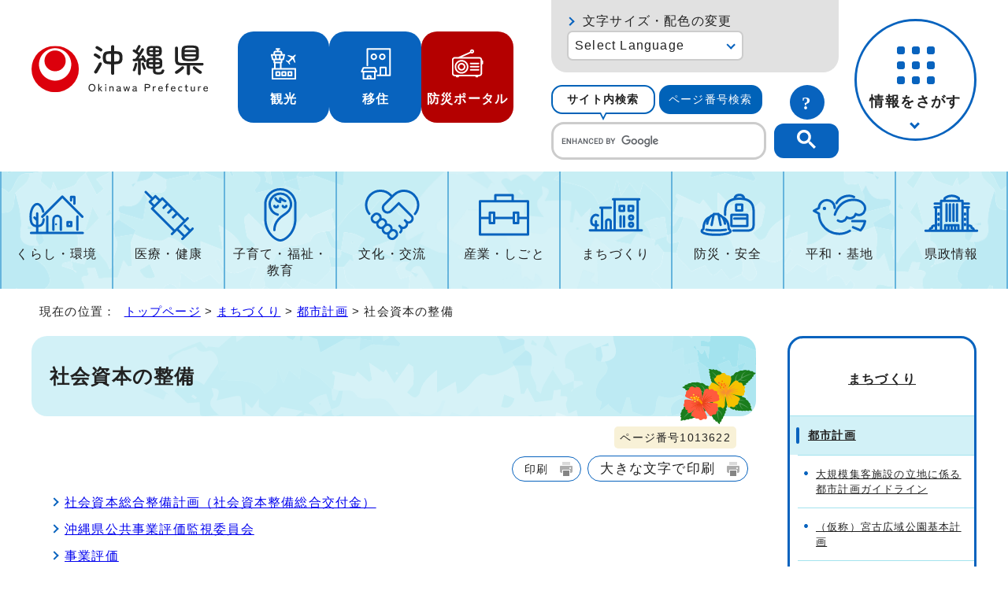

--- FILE ---
content_type: text/html
request_url: https://www.pref.okinawa.lg.jp/machizukuri/toshi/1013622/index.html
body_size: 6627
content:
<!DOCTYPE html>
<html lang="ja">
<head prefix="og: http://ogp.me/ns# fb: http://ogp.me/ns/fb# article: http://ogp.me/ns/article#">
<!-- Google tag (gtag.js) -->
<script async src="https://www.googletagmanager.com/gtag/js?id=G-J13JJZ034X"></script>
<script>
　window.dataLayer = window.dataLayer || [];
　function gtag(){dataLayer.push(arguments);}
　gtag('js', new Date());

　gtag('config', 'G-J13JJZ034X');
</script>
<meta charset="UTF-8">
<title>社会資本の整備｜沖縄県公式ホームページ</title>
<meta name="viewport" content="width=device-width, maximum-scale=3.0,viewport-fit=cover">
<meta name="author" content="沖縄県">
<meta name="google-site-verification" content="HelqjaDA8M5iGDhbikwMq_MzahFbbwhPX83f7YqR530">
<!--[if lt IE 9]>
<script src="../../../_template_/_site_/_default_/_res/js/html5shiv-printshiv.min.js"></script>
<![endif]-->
<meta property="og:title" content="社会資本の整備｜沖縄県公式ホームページ">
<meta property="og:type" content="article">
<meta property="og:description" content="沖縄県公式ホームページ">
<meta property="og:url" content="https://www.pref.okinawa.lg.jp/machizukuri/toshi/1013622/index.html">
<meta name="twitter:card" content="summary">
<meta property="og:image" content="https://www.pref.okinawa.lg.jp/_template_/_site_/_default_/_res/images/sns/ogimage.png">
<meta property="og:site_name" content="沖縄県公式ホームページ">
<meta property="og:locale" content="ja_JP">
<meta name="referrer" content="no-referrer-when-downgrade">
<script src="../../../_template_/_site_/_default_/_res/js/jquery-3.5.1.min.js"></script>
<script src="../../../_template_/_site_/_default_/_res/js/jquery-ui-1.13.2.min.js"></script>
<script>
//<!--
var FI = {};
FI.jQuery = jQuery.noConflict(true);
FI.ads_banner_analytics = true;
FI.open_data_analytics = true;
FI.open_new_window = true;
//-->
</script>
<script src="../../../_template_/_site_/_default_/_res/js/pagetop_fade.js" defer></script>
<script src="../../../_template_/_site_/_default_/_res/js/over.js" async></script>
<script src="../../../_template_/_site_/_default_/_res/js/articleall.js" async id="articleall_js"></script>
<script src="../../../_template_/_site_/_default_/_res/js/dropdown_menu.js" defer id="dropdown_js"></script>
<script src="../../../_template_/_site_/_default_/_res/js/tabs.js" defer></script>
<script src="../../../_template_/_site_/_default_/_res/js/fm_util.js" async></script>
<link id="cmncss_pc" href="../../../_template_/_site_/_default_/_res/design/default.css?a" rel="stylesheet" type="text/css" class="pconly" media="print,only screen and (min-width : 671px)">
<link id="cmncss_smp" href="../../../_template_/_site_/_default_/_res/design/default_smp.css?a" rel="stylesheet" type="text/css" class="smponly" media="only screen and (max-width : 670px)">
<link id="printcss" href="../../../_template_/_site_/_default_/_res/print_dummy.css" rel="stylesheet" type="text/css" class="pconly">
<script src="../../../_template_/_site_/_default_/_res/js/id.js" async></script>
<script src="../../../_template_/_site_/_default_/_res/js/jquery.cookie.js"></script>
<script src="../../../_template_/_site_/_default_/_res/js/default.js?a" defer></script>
<link id="bgcss" href="../../../_template_/_site_/_default_/_res/dummy.css" rel="stylesheet" type="text/css" class="pconly">
<script>
//<!--
var bgcss1 = "../../../_template_/_site_/_default_/_res/a.css";
var bgcss2 = "../../../_template_/_site_/_default_/_res/b.css";
var bgcss3 = "../../../_template_/_site_/_default_/_res/c.css";
var bgcss4 = "../../../_template_/_site_/_default_/_res/dummy.css";
// -->
</script>
<link rel="apple-touch-icon-precomposed" href="../../../_template_/_site_/_default_/_res/images/apple-touch-icon-precomposed.png">
<link rel="shortcut icon" href="../../../_template_/_site_/_default_/_res/favicon.ico" type="image/vnd.microsoft.icon">
<link rel="icon" href="../../../_template_/_site_/_default_/_res/favicon.ico" type="image/vnd.microsoft.icon">
</head>
<body>
<noscript>
<p class="scriptmessage">当ホームページではjavascriptを使用しています。 javascriptの使用を有効にしなければ、一部の機能が正確に動作しない恐れがあります。お手数ですがjavascriptの使用を有効にしてください。</p>
</noscript>
<div id="wrapbg">
<div id="wrap">
<header id="headerbg" role="banner">
<div id="blockskip" class="pconly"><a href="#HONBUN">エンターキーを押すと、ナビゲーション部分をスキップし本文へ移動します。</a></div>
<div id="header">
<div id="tlogowrap">
<div id="tlogo">
<p><a href="https://www.pref.okinawa.lg.jp/"><img src="../../../_template_/_site_/_default_/_res/design/images/header/logo.svg" alt="沖縄県公式ホームページ" width="283" height="79"></a></p>
</div>
<div id="headerlinkwrap">
<div id="headerlink">
<ul class="flexstyle1">
<li class="imglink pconly">
<a href="https://www.okinawastory.jp/" target="_blank">
<img src="../../../_template_/_site_/_default_/_res/design/images/header/icon01.png" alt="" width="40" height="40">
<span>観光</span>
</a>
</li>
<li class="imglink pconly">
<a href="https://okinawa-iju.jp/" target="_blank">
<img src="../../../_template_/_site_/_default_/_res/design/images/header/icon02.png" alt="" width="40" height="40">
<span>移住</span>
</a>
</li>
<li class="imglink portal">
<a href="https://bousai-okinawa.my.salesforce-sites.com/" target="_blank">
<img src="../../../_template_/_site_/_default_/_res/design/images/header/icon03.png" alt="" width="40" height="40">
<span>防災ポータル</span>
</a>
</li>
</ul>
</div>
</div>
</div>
<div id="utilmenuwrap">
<div id="util" class="pconly">
<div id="util2">
<div id="fontsize" class="pconly">
<p><a href="https://www.pref.okinawa.lg.jp/about/site/usability.html">文字サイズ・配色の変更</a></p>
</div>
<olang>
<div id="translation" class="scate02">
<button class="tismenu02" aria-expanded="false" aria-controls="translationlist" lang="en">Select Language</button>
<ul id="translationlist" aria-hidden="true">
<li lang="en"><a href="https://honyaku.j-server.com/LUCOKNWP/ns/w4/jaen/">English</a></li>
<li lang="zh-CN"><a href="https://honyaku.j-server.com/LUCOKNWP/ns/w4/jazh/">中文（简体字）</a></li>
<li lang="zh-TW"><a href="https://honyaku.j-server.com/LUCOKNWP/ns/w4/jazhb/">中文（繁體字）</a></li>
<li lang="ko"><a href="https://honyaku.j-server.com/LUCOKNWP/ns/w4/jako/">한국어</a></li>
<li lang="es"><a href="https://honyaku.j-server.com/LUCOKNWP/ns/w4/jaes/">Español</a></li>
<li lang="en"><a href="https://www.pref.okinawa.lg.jp/machizukuri/toshi/1013622/index.html">Return to Japanese</a></li>
</ul>
</div>
</olang>
</div>
<div id="sitesearch">
<ul id="searchtab" class="clearfix">
<li id="for_search1"><a href="#search1">サイト内検索</a></li>
<li id="for_search2"><a href="#search2">ページ番号検索</a></li>
</ul>
<div id="searchmenu" class="clearfix">
<div id="search1">
<h2>サイト内検索</h2>
<p class="howto"><a href="../../../about/site/search.html"><img src="../../../_template_/_site_/_default_/_res/design/images/header/sbtn.svg" alt="サイト内検索の使い方" width="44" height="44"></a></p>
<div id="googlesearch">
<script async src="https://cse.google.com/cse.js?cx=019ac650a0bef4fbf">
</script>
<div class="gcse-searchbox-only"></div>
</div>
</div>
<div id="search2">
<h2>ページ番号検索</h2>
<p class="howto"><a href="../../../about/site/idsearch.html"><img src="../../../_template_/_site_/_default_/_res/design/images/header/sbtn.svg" alt="ページ番号検索の使い方" width="44" height="44"></a></p>
<div class="navidetail">
<form name="idform" id="idform" action="idform">
<input type="text" maxlength="7" name="idtxt" value="" id="kohoid" title="ページ番号検索">
<input type="submit" value="表示" id="idbtn">
</form>
</div>
</div>
</div>
</div>
</div>
<div id="dropdownmenu" class="pconly">
<div id="smpmenup2bg" class="smpmenup">
<div id="smpmenup2" class="bmenu">
<button class="hnmenu" aria-expanded="false" aria-controls="smpmenup1menu"><span>情報をさがす</span></button>
<div id="smpmenup1menu" class="openmenu" aria-hidden="true">
<div id="purposemenu1">
<ul class="flexstyle1">
<li class="imglink"><a href="https://www.pref.okinawa.lg.jp/search_tetsuzuki.html"><img src="https://www.pref.okinawa.lg.jp/_res/projects/default_project/_page_/001/000/001/search/search01.svg" alt="" width="" height=""><span>手続き検索</span></a></li><li class="imglink"><a href="https://www.pref.okinawa.lg.jp/search_tetsuzuki.html?keyword=&w20=20"><img src="https://www.pref.okinawa.lg.jp/_res/projects/default_project/_page_/001/000/001/search/search02.svg" alt="" width="" height=""><span>助成金・補助金</span></a></li><li class="imglink"><a href="https://www.pref.okinawa.lg.jp/shigoto/nyusatsukeiyaku/1015342/index.html"><img src="https://www.pref.okinawa.lg.jp/_res/projects/default_project/_page_/001/000/001/search/search03.svg" alt="" width="" height=""><span>公募・入札発注情報</span></a></li><li class="imglink"><a href="https://www.pref.okinawa.lg.jp/event_calendar.html"><img src="https://www.pref.okinawa.lg.jp/_res/projects/default_project/_page_/001/000/001/search/search04.svg" alt="" width="" height=""><span>イベント</span></a></li><li class="imglink"><a href="https://www.pref.okinawa.lg.jp/kensei/kencho/1000011/index.html"><img src="https://www.pref.okinawa.lg.jp/_res/projects/default_project/_page_/001/000/001/search/search05.svg" alt="" width="" height=""><span>組織案内</span></a></li><li class="imglink"><a href="https://www.iryou.teikyouseido.mhlw.go.jp/znk-web/juminkanja/S2300/initialize" target="_blank"><img src="https://www.pref.okinawa.lg.jp/_res/projects/default_project/_page_/001/000/001/search/search06.svg" alt="" width="" height=""><span>医療機関検索<img src="/_template_/_site_/_default_/_res/images/parts/newwin2.gif" alt="外部リンク・新しいウィンドウで開きます" width="12" height="11" class="external"></span></a></li><li class="imglink"><a href="http://gis.pref.okinawa.jp/pref-okinawa/Portal" target="_blank"><img src="https://www.pref.okinawa.lg.jp/_res/projects/default_project/_page_/001/000/001/search/search07.svg" alt="" width="" height=""><span>地図情報システム<img src="/_template_/_site_/_default_/_res/images/parts/newwin2.gif" alt="外部リンク・新しいウィンドウで開きます" width="12" height="11" class="external"></span></a></li><li class="imglink"><a href="https://www.pref.okinawa.lg.jp/kensei/tokei/index.html"><img src="https://www.pref.okinawa.lg.jp/_res/projects/default_project/_page_/001/000/001/search/search08.svg" alt="" width="" height=""><span>沖縄の統計</span></a></li><li class="imglink"><a href="https://www.pref.okinawa.lg.jp/kensei/jorei/1016480/1016479.html"><img src="https://www.pref.okinawa.lg.jp/_res/projects/default_project/_page_/001/000/001/search/search09.svg" alt="" width="" height=""><span>沖縄県法規集</span></a></li><li class="imglink"><a href="https://www.pref.okinawa.lg.jp/kensei/jinji/1016520/index.html"><img src="https://www.pref.okinawa.lg.jp/_res/projects/default_project/_page_/001/000/001/search/search10.svg" alt="" width="" height=""><span>職員採用・人材募集</span></a></li>
</ul>
</div>
<button class="psclose">閉じる</button>
</div>
</div>
</div>
</div>
</div>
</div>
</header>
<hr class="hide">
<nav id="gnavibg" role="navigation" aria-label="メインメニュー" class="pconly">
<div id="gnavi">
<ul id="topscate" class="clearfix">
<li class="scate scate1">
<button class="tismenu pconly" aria-expanded="false" aria-controls="list1">くらし・環境</button>
<div id="list1" class="navi" aria-hidden="true">
<div class="gnavilower clearfix">
<p class="gnavidetail"><a href="https://www.pref.okinawa.lg.jp/kurashikankyo/index.html">くらし・環境<span class="pconly">トップ</span></a></p>
<!-- ▲▲▲ END gnavilower ▲▲▲ --></div>
<button class="gnaviclose pconly">閉じる</button>
<ul class="clearfix pconly">
<li><a href="https://www.pref.okinawa.lg.jp/kurashikankyo/iju/index.html">移住・定住</a></li>
<li><a href="https://www.pref.okinawa.lg.jp/kurashikankyo/passport/index.html">パスポート</a></li>
<li><a href="https://www.pref.okinawa.lg.jp/kurashikankyo/zeikin/index.html">税金</a></li>
<li><a href="https://www.pref.okinawa.lg.jp/kurashikankyo/furusatonozei/index.html">ふるさと納税</a></li>
<li><a href="https://www.pref.okinawa.lg.jp/kurashikankyo/shohi/index.html">消費生活</a></li>
<li><a href="https://www.pref.okinawa.lg.jp/kurashikankyo/shoku/index.html">食と安全</a></li>
<li><a href="https://www.pref.okinawa.lg.jp/kurashikankyo/gomirecycle/index.html">ごみ・リサイクル</a></li>
<li><a href="https://www.pref.okinawa.lg.jp/kurashikankyo/petgaiju/index.html">ペット・有害生物</a></li>
<li><a href="https://www.pref.okinawa.lg.jp/kurashikankyo/kankyo/index.html">環境保全</a></li>
<li><a href="https://www.pref.okinawa.lg.jp/kurashikankyo/shizenseibutsu/index.html">自然・生物</a></li>
<li><a href="https://www.pref.okinawa.lg.jp/kurashikankyo/katsudo/index.html">県民活動</a></li>
<li><a href="https://www.pref.okinawa.lg.jp/kurashikankyo/danjo/index.html">男女共同参画</a></li>
</ul>
<!-- ▲▲▲ END navi ▲▲▲ --></div>
<!-- ▲▲▲ END scate ▲▲▲ --></li>
<li class="scate scate2">
<button class="tismenu pconly" aria-expanded="false" aria-controls="list2">医療・健康</button>
<div id="list2" class="navi" aria-hidden="true">
<div class="gnavilower clearfix">
<p class="gnavidetail"><a href="https://www.pref.okinawa.lg.jp/iryokenko/index.html">医療・健康<span class="pconly">トップ</span></a></p>
<!-- ▲▲▲ END gnavilower ▲▲▲ --></div>
<button class="gnaviclose pconly">閉じる</button>
<ul class="clearfix pconly">
<li><a href="https://www.pref.okinawa.lg.jp/iryokenko/iryo/index.html">医療</a></li>
<li><a href="https://www.pref.okinawa.lg.jp/iryokenko/kenko/index.html">健康</a></li>
<li><a href="https://www.pref.okinawa.lg.jp/iryokenko/shippeikansensho/index.html">疾病対策・感染症</a></li>
<li><a href="https://www.pref.okinawa.lg.jp/iryokenko/hokenjo/index.html">保健所</a></li>
<li><a href="https://www.pref.okinawa.lg.jp/iryokenko/covid19/index.html">新型コロナウイルス感染症対策特設サイト</a></li>
<li><a href="https://www.pref.okinawa.lg.jp/iryokenko/eiseiyakuji/index.html">衛生・薬事</a></li>
</ul>
<!-- ▲▲▲ END navi ▲▲▲ --></div>
<!-- ▲▲▲ END scate ▲▲▲ --></li>
<li class="scate scate3">
<button class="tismenu pconly" aria-expanded="false" aria-controls="list3">子育て・福祉・教育</button>
<div id="list3" class="navi" aria-hidden="true">
<div class="gnavilower clearfix">
<p class="gnavidetail"><a href="https://www.pref.okinawa.lg.jp/kyoiku/index.html">子育て・福祉・教育<span class="pconly">トップ</span></a></p>
<!-- ▲▲▲ END gnavilower ▲▲▲ --></div>
<button class="gnaviclose pconly">閉じる</button>
<ul class="clearfix pconly">
<li><a href="https://www.pref.okinawa.lg.jp/kyoiku/kosodate/index.html">子育て</a></li>
<li><a href="https://www.pref.okinawa.lg.jp/kyoiku/jido/index.html">児童福祉</a></li>
<li><a href="https://www.pref.okinawa.lg.jp/kyoiku/ippanfukushi/index.html">一般福祉</a></li>
<li><a href="https://www.pref.okinawa.lg.jp/kyoiku/kaigofukushi/index.html">介護福祉</a></li>
<li><a href="https://www.pref.okinawa.lg.jp/kyoiku/koreifukushi/index.html">高齢者福祉</a></li>
<li><a href="https://www.pref.okinawa.lg.jp/kyoiku/shogaifukushi/index.html">障害者福祉</a></li>
<li><a href="https://www.pref.okinawa.lg.jp/kyoiku/seikatufukushi/index.html">生活福祉</a></li>
<li><a href="https://www.pref.okinawa.lg.jp/kyoiku/edu/index.html">沖縄県教育委員会</a></li>
<li><a href="https://www.pref.okinawa.lg.jp/kyoiku/gakko/index.html">学校教育</a></li>
<li><a href="https://www.pref.okinawa.lg.jp/kyoiku/seshonen/index.html">青少年</a></li>
<li><a href="https://www.pref.okinawa.lg.jp/kyoiku/shogaigakushu/index.html">生涯学習</a></li>
<li><a href="https://www.pref.okinawa.lg.jp/kyoiku/kodomo/index.html">沖縄こどもランド</a></li>
</ul>
<!-- ▲▲▲ END navi ▲▲▲ --></div>
<!-- ▲▲▲ END scate ▲▲▲ --></li>
<li class="scate scate4">
<button class="tismenu pconly" aria-expanded="false" aria-controls="list4">文化・交流</button>
<div id="list4" class="navi" aria-hidden="true">
<div class="gnavilower clearfix">
<p class="gnavidetail"><a href="https://www.pref.okinawa.lg.jp/bunkakoryu/index.html">文化・交流<span class="pconly">トップ</span></a></p>
<!-- ▲▲▲ END gnavilower ▲▲▲ --></div>
<button class="gnaviclose pconly">閉じる</button>
<ul class="clearfix pconly">
<li><a href="https://www.pref.okinawa.lg.jp/bunkakoryu/bunkageijutsu/index.html">文化・芸術</a></li>
<li><a href="https://www.pref.okinawa.lg.jp/bunkakoryu/koryu/index.html">交流・国際</a></li>
<li><a href="https://www.pref.okinawa.lg.jp/bunkakoryu/sport/index.html">スポーツ</a></li>
</ul>
<!-- ▲▲▲ END navi ▲▲▲ --></div>
<!-- ▲▲▲ END scate ▲▲▲ --></li>
<li class="scate scate5">
<button class="tismenu pconly" aria-expanded="false" aria-controls="list5">産業・しごと</button>
<div id="list5" class="navi" aria-hidden="true">
<div class="gnavilower clearfix">
<p class="gnavidetail"><a href="https://www.pref.okinawa.lg.jp/shigoto/index.html">産業・しごと<span class="pconly">トップ</span></a></p>
<!-- ▲▲▲ END gnavilower ▲▲▲ --></div>
<button class="gnaviclose pconly">閉じる</button>
<ul class="clearfix pconly">
<li><a href="https://www.pref.okinawa.lg.jp/shigoto/nyusatsukeiyaku/index.html">入札・契約</a></li>
<li><a href="https://www.pref.okinawa.lg.jp/shigoto/keizai/index.html">産業・経済</a></li>
<li><a href="https://www.pref.okinawa.lg.jp/shigoto/nogyo/index.html">農業</a></li>
<li><a href="https://www.pref.okinawa.lg.jp/shigoto/ringyo/index.html">林業</a></li>
<li><a href="https://www.pref.okinawa.lg.jp/shigoto/suisangyo/index.html">水産業</a></li>
<li><a href="https://www.pref.okinawa.lg.jp/shigoto/chikusangyo/index.html">畜産業</a></li>
<li><a href="https://www.pref.okinawa.lg.jp/shigoto/shinkooroshi/index.html">農林水産振興センター・中央卸売市場</a></li>
<li><a href="https://www.pref.okinawa.lg.jp/shigoto/kogyo/index.html">工業</a></li>
<li><a href="https://www.pref.okinawa.lg.jp/shigoto/kankotokusan/index.html">観光産業・特産</a></li>
<li><a href="https://www.pref.okinawa.lg.jp/shigoto/shien/index.html">企業支援</a></li>
<li><a href="https://www.pref.okinawa.lg.jp/shigoto/kenkyu/index.html">研究開発</a></li>
<li><a href="https://www.pref.okinawa.lg.jp/shigoto/ability/index.html">職業能力開発</a></li>
<li><a href="https://www.pref.okinawa.lg.jp/shigoto/koyorodo/index.html">雇用・労働・就職</a></li>
<li><a href="https://www.pref.okinawa.lg.jp/shigoto/license/index.html">免許・資格</a></li>
</ul>
<!-- ▲▲▲ END navi ▲▲▲ --></div>
<!-- ▲▲▲ END scate ▲▲▲ --></li>
<li class="scate scate6">
<button class="tismenu pconly" aria-expanded="false" aria-controls="list6">まちづくり</button>
<div id="list6" class="navi" aria-hidden="true">
<div class="gnavilower clearfix">
<p class="gnavidetail"><a href="https://www.pref.okinawa.lg.jp/machizukuri/index.html">まちづくり<span class="pconly">トップ</span></a></p>
<!-- ▲▲▲ END gnavilower ▲▲▲ --></div>
<button class="gnaviclose pconly">閉じる</button>
<ul class="clearfix pconly">
<li><a href="https://www.pref.okinawa.lg.jp/machizukuri/jutakutochi/index.html">住宅・土地</a></li>
<li><a href="https://www.pref.okinawa.lg.jp/machizukuri/suido/index.html">上下水道</a></li>
<li><a href="https://www.pref.okinawa.lg.jp/machizukuri/toshi/index.html">都市計画</a></li>
<li><a href="https://www.pref.okinawa.lg.jp/machizukuri/keikan/index.html">景観</a></li>
<li><a href="https://www.pref.okinawa.lg.jp/machizukuri/park/index.html">都市公園案内</a></li>
<li><a href="https://www.pref.okinawa.lg.jp/machizukuri/dorokotsu/index.html">道路・交通</a></li>
<li><a href="https://www.pref.okinawa.lg.jp/machizukuri/kowankuko/index.html">港湾・空港</a></li>
<li><a href="https://www.pref.okinawa.lg.jp/machizukuri/kaigankasen/index.html">海岸・砂防・河川・ダム</a></li>
<li><a href="https://www.pref.okinawa.lg.jp/machizukuri/kenchiku/index.html">建築・開発</a></li>
<li><a href="https://www.pref.okinawa.lg.jp/machizukuri/johoif/index.html">情報通信・IT</a></li>
<li><a href="https://www.pref.okinawa.lg.jp/machizukuri/energy/index.html">エネルギー</a></li>
<li><a href="https://www.pref.okinawa.lg.jp/machizukuri/doboku/index.html">土木事務所</a></li>
</ul>
<!-- ▲▲▲ END navi ▲▲▲ --></div>
<!-- ▲▲▲ END scate ▲▲▲ --></li>
<li class="scate scate7">
<button class="tismenu pconly" aria-expanded="false" aria-controls="list7">防災・安全</button>
<div id="list7" class="navi" aria-hidden="true">
<div class="gnavilower clearfix">
<p class="gnavidetail"><a href="https://www.pref.okinawa.lg.jp/bosaianzen/index.html">防災・安全<span class="pconly">トップ</span></a></p>
<!-- ▲▲▲ END gnavilower ▲▲▲ --></div>
<button class="gnaviclose pconly">閉じる</button>
<ul class="clearfix pconly">
<li><a href="https://www.pref.okinawa.lg.jp/kinkyu/index.html">緊急情報</a></li>
<li><a href="https://www.pref.okinawa.lg.jp/bosaianzen/bosai/index.html">防災</a></li>
<li><a href="https://www.pref.okinawa.lg.jp/bosaianzen/shobokyukyu/index.html">消防・救急</a></li>
<li><a href="https://www.pref.okinawa.lg.jp/bosaianzen/bohan/index.html">防犯</a></li>
<li><a href="https://www.pref.okinawa.lg.jp/bosaianzen/kotsu/index.html">交通安全</a></li>
<li><a href="https://www.pref.okinawa.lg.jp/bosaianzen/kokuminhogo/index.html">国民保護</a></li>
<li><a href="https://www.pref.okinawa.lg.jp/bosaianzen/fuhatsudan/index.html">不発弾</a></li>
</ul>
<!-- ▲▲▲ END navi ▲▲▲ --></div>
<!-- ▲▲▲ END scate ▲▲▲ --></li>
<li class="scate scate8">
<button class="tismenu pconly" aria-expanded="false" aria-controls="list8">平和・基地</button>
<div id="list8" class="navi" aria-hidden="true">
<div class="gnavilower clearfix">
<p class="gnavidetail"><a href="https://www.pref.okinawa.lg.jp/heiwakichi/index.html">平和・基地<span class="pconly">トップ</span></a></p>
<!-- ▲▲▲ END gnavilower ▲▲▲ --></div>
<button class="gnaviclose pconly">閉じる</button>
<ul class="clearfix pconly">
<li><a href="https://www.pref.okinawa.lg.jp/heiwakichi/jinken/index.html">平和・人権</a></li>
<li><a href="https://www.pref.okinawa.lg.jp/heiwakichi/kichi/index.html">米軍基地</a></li>
<li><a href="https://www.pref.okinawa.lg.jp/heiwakichi/atochi/index.html">跡地利用</a></li>
<li><a href="https://www.pref.okinawa.lg.jp/heiwakichi/futenma/index.html">普天間問題</a></li>
</ul>
<!-- ▲▲▲ END navi ▲▲▲ --></div>
<!-- ▲▲▲ END scate ▲▲▲ --></li>
<li class="scate scate9">
<button class="tismenu pconly" aria-expanded="false" aria-controls="list9">県政情報</button>
<div id="list9" class="navi" aria-hidden="true">
<div class="gnavilower clearfix">
<p class="gnavidetail"><a href="https://www.pref.okinawa.lg.jp/kensei/index.html">県政情報<span class="pconly">トップ</span></a></p>
<!-- ▲▲▲ END gnavilower ▲▲▲ --></div>
<button class="gnaviclose pconly">閉じる</button>
<ul class="clearfix pconly">
<li><a href="https://www.pref.okinawa.lg.jp/kensei/pickup/index.html">注目情報</a></li>
<li><a href="https://www.pref.okinawa.lg.jp/kensei/kengaiyo/index.html">沖縄県の紹介</a></li>
<li><a href="https://www.pref.okinawa.lg.jp/kensei/kencho/index.html">県庁の情報</a></li>
<li><a href="https://www.pref.okinawa.lg.jp/kensei/shisaku/index.html">施策・計画</a></li>
<li><a href="https://www.pref.okinawa.lg.jp/kensei/yosan/index.html">財政・出納・監査</a></li>
<li><a href="https://www.pref.okinawa.lg.jp/kensei/kochokoho/index.html">広報・広聴</a></li>
<li><a href="https://www.pref.okinawa.lg.jp/kensei/gyosei/index.html">行政改革・情報公開・公文書管理</a></li>
<li><a href="https://www.pref.okinawa.lg.jp/kensei/jinji/index.html">人事・職員採用・人材募集</a></li>
<li><a href="https://www.pref.okinawa.lg.jp/kensei/shinko/index.html">地方・広域・離島振興</a></li>
<li><a href="https://www.pref.okinawa.lg.jp/kensei/senkyo/index.html">選挙</a></li>
<li><a href="https://www.pref.okinawa.lg.jp/kensei/gikai/index.html">沖縄県議会</a></li>
<li><a href="https://www.pref.okinawa.lg.jp/kensei/shingikai/index.html">審議会等</a></li>
<li><a href="https://www.pref.okinawa.lg.jp/kensei/tokei/index.html">沖縄の統計</a></li>
</ul>
<!-- ▲▲▲ END navi ▲▲▲ --></div>
<!-- ▲▲▲ END scate ▲▲▲ --></li>
</ul>
</div>
</nav>
<hr class="hide">
<nav id="tpath" role="navigation" aria-label="現在の位置">
<p>現在の位置：&nbsp;
<a href="https://www.pref.okinawa.lg.jp/">トップページ</a> &gt;
<a href="../../../machizukuri/index.html">まちづくり</a> &gt;
<a href="../../../machizukuri/toshi/index.html">都市計画</a> &gt;
社会資本の整備
</p>
</nav>
<hr class="hide">
<div id="pagebody" class="clearfix lnaviright">
<p class="skip"><a id="HONBUN">ここから本文です。</a></p>
<main id="page" role="main">
<article id="content">
<div id="voice">
<h1>社会資本の整備</h1>
<div class="box">
<p class="update">
<span class="idnumber">ページ番号1013622</span>　
</p>
<p class="printbtn pconly"><span class="print pconly"><a href="javascript:void(0);" onclick="print(); return false;">印刷</a></span><span class="printl"><a href="javascript:void(0);" onclick="printData(); return false;">大きな文字で印刷</a></span></p>
<!-- ▲▲▲ END box ▲▲▲ --></div>
<ul class="listlink clearfix">
<li>
<a href="../../../machizukuri/toshi/1013622/1013623.html">社会資本総合整備計画（社会資本整備総合交付金）</a>
</li>
<li>
<a href="../../../machizukuri/toshi/1013622/1013638/1013625/index.html">沖縄県公共事業評価監視委員会</a>
</li>
<li class="list">
<a href="../../../machizukuri/toshi/1013622/1013638/index.html">事業評価</a>
</li>
</ul>
</div>
</article>
</main>
<hr class="hide">
<nav id="lnavi" role="navigation" aria-labelledby="localnav">
<div id="menubg">
<div id="menu" class="articleall">
<h2 id="localnav" class="plus"><a href="../../../machizukuri/index.html">まちづくり</a></h2>
<h3><a href="../../../machizukuri/toshi/index.html">都市計画</a></h3>
<ul class="lmenu">
<li><a href="../../../machizukuri/toshi/1012968.html">大規模集客施設の立地に係る都市計画ガイドライン</a></li>
<li><a href="../../../machizukuri/toshi/1012849/index.html">（仮称）宮古広域公園基本計画</a></li>
<li><a href="../../../machizukuri/toshi/1023177/index.html">宮古都市計画</a></li>
<li><a href="../../../machizukuri/toshi/1012859/index.html">首里城火災・復興</a></li>
<li><a href="../../../machizukuri/toshi/1012923/index.html">那覇広域都市計画区域区分の変更</a></li>
<li><a href="../../../machizukuri/toshi/1012950/index.html">中部広域都市計画道路</a></li>
<li class="choice" aria-current="page">社会資本の整備</li>
<li><a href="../../../machizukuri/toshi/1023178/index.html">まちづくり月間</a></li>
<li><a href="../../../machizukuri/toshi/1012824/index.html">都市計画　制度・概要</a></li>
<li><a href="../../../machizukuri/toshi/1012835/index.html">委員会・協議会・会議等（都市計画 ）</a></li>
<li><a href="../../../machizukuri/toshi/1022769/index.html">統計・データ・その他刊行物等（都市計画）</a></li>
<li><a href="../../../machizukuri/toshi/1017991/index.html">よくある質問：都市計画</a></li>
</ul>
</div>
</div>
</nav>
</div>
<hr class="hide">
<nav id="jssmpbtmnavi" class="smponly">
<ul>
<li id="jssmpbtmnavi01"></li>
<li id="jssmpbtmnavi02"><a href="https://www.pref.okinawa.lg.jp/">ホーム</a></li>
<li id="jssmpbtmnavi03"></li>
<li id="jssmpbtmnavi04"><p class="pagetop"><a href="#wrap">ページの先頭</a></p></li>
</ul>
</nav>
<hr class="hide">
<footer role="contentinfo">
<div id="footerbg" class="clearfix">
<div id="guide" class="pconly">
<p class="pagetop"><a href="#wrap"><img src="../../../_template_/_site_/_default_/_res/design/images/page/mark_pagetop.png" alt="このページの先頭へ戻る" width="166" height="159"></a></p>
</div>
<div id="footer" class="clearfix">
<h2>沖縄県庁</h2>
<div id="add" class="clearfix">
<address>
〒900-8570　沖縄県那覇市泉崎1-2-2<br>
代表電話：098-866-2333
</address>
</div>
<hr class="hide">
<div id="footernavi" class="clearfix">
<ul>
<li><a href="https://www.pref.okinawa.lg.jp/sitemap.html">サイトマップ</a></li>
<li><a href="https://www.pref.okinawa.lg.jp/kensei/kochokoho/1018646/otoiawase/index.html">お問い合わせ</a></li>
<li><a href="https://www.pref.okinawa.lg.jp/kensei/kencho/1014074/1014075.html">県庁へのアクセス</a></li>
<li><a href="https://www.pref.okinawa.lg.jp/kensei/kencho/1014074/index.html">庁舎案内</a></li>
<li><a href="https://www.pref.okinawa.lg.jp/about/index.html">サイト利用案内</a></li>
<li><a href="https://www.pref.okinawa.lg.jp/about/rss.html">RSS利用案内</a></li>
<li><a href="https://www.pref.okinawa.lg.jp/about/1018113.html">個人情報保護方針</a></li>
<li><a href="https://www.pref.okinawa.lg.jp/about/accessibility/index.html">ウェブアクセシビリティ方針</a></li>
</ul>
</div>
<hr class="hide">
<div id="copy">
<p lang="en">Copyright &copy; Okinawa Prefectural Government. All Rights Reserved.</p>
</div>
</div>
</div>
</footer>
</div>
</div>
<!-- xmldata for linkcheck start
<linkdata>
<pageid>1013622</pageid>
<pagetitle>社会資本の整備</pagetitle>
<pageurl>https://www.pref.okinawa.lg.jp/machizukuri/toshi/1013622/index.html</pageurl>
<device>p</device>
<groupid></groupid>
<groupname></groupname>
<linktitle></linktitle>
<linkurl></linkurl>
</linkdata>
xmldata for linkcheck end  -->
</body>
</html>


--- FILE ---
content_type: text/css
request_url: https://www.pref.okinawa.lg.jp/_template_/_site_/_default_/_res/smp_map.css
body_size: 1853
content:
@charset "utf-8";
/*==============================================================================
	地図から探す
==============================================================================*/
#map{
	margin:20px auto 20px auto;
	width:95%;
}
#map input{
	vertical-align:middle;
}
/* 見出し
------------------------------------------------------------------------------*/
#content2 #mapcategory h2{
	margin:0px 0px 10px 0px;
	padding:5px 5px 7px 5px;
	color:#222222;
	background:none;
	border:none;
	border-radius: 0px;
	box-shadow:none;
	text-align:center;
	z-index:2;
}
#content2 #mapcategory h2::after,
#content2 #mapcategory h2::before{
	content:none;
}
#content2 #mapcategory h2.cate1{
	background:#D6ECDA;
	border-top:4px solid #38A348;
}
#content2 #mapcategory h2.cate2{
	background:#FDE5CD;
	border-top:4px solid #F67F09;
}
#content2 #mapcategory h2.cate3{
	background:#E0DAF4;
	border-top:4px solid #694DCA;
}
#content2 #mapcategory h2.cate4{
	background:#D9ECF5;
	border-top:4px solid #47A3D1;
}
#content2 #mapcategory h2.cate5{
	background:#EEE3F5;
	border-top:4px solid #A975D0;
}
#content2 #mapcategory h2.cate6{
	background:#E8F4DD;
	border-top:4px solid #91C75A;
}
#content2 #mapcategory h2.cate7{
	background:#FEE1E1;
	border-top:4px solid #FC6D6D;
}
#content2 #mapcategory h2.cate8{
	background:#FFF1CB;
	border-top:4px solid #FFB900;
}
#content2 #mapcategory h2.cate9{
	background:#FEE1E1;
	border-top:4px solid #FB2828;
}
#content2 #mapcategory h2.cate10{
	background:#E0D6EB;
	border-top:4px solid #663399;
}
#content2 #mapcategory h2.cate11{
	background:#EBEBD6;
	border-top:4px solid #999933;
}
#content2 #mapcategory h2.cate12{
	background:#D6E0EB;
	border-top:4px solid #336699;
}
#content2 #mapcategory h2.cate13{
	background:#D6E0CC;
	border-top:4px solid #336600;
}
#content2 #mapcategory h2.cate14{
	background:#FFE0D6;
	border-top:4px solid #FF6633;
}
#content2 #mapcategory h2.cate15{
	background:#EBD6E0;
	border-top:4px solid #993366;
}
#content2 #mapcategory h2.cate16{
	background:#FFD6CC;
	border-top:4px solid #FF3300;
}
#content2 #mapcategory h2.cate17{
	background:#F5F5CC;
	border-top:4px solid #CCCC00;
}
#content2 #mapcategory h2.cate18{
	background:#CCE0E0;
	border-top:4px solid #006666;
}
#content2 #mapcategory h2.cate19{
	background:#CCE0FF;
	border-top:4px solid #0066FF;
}
#content2 #mapcategory h2.cate20{
	background:#F5EBCC;
	border-top:4px solid #CC9900;
}
/* メニュー
------------------------------------------------------------------------------*/
#content2 #mapcate p{
	margin:0px 0px 7px 0px;
	padding:0px;
	width:50%;
	float:left;
}
#content2 #mapcate p a{
	margin:0px 4px 0px 4px;
	padding:3px 3px 3px 5px;
	display:block;
	color:#222222;
	font-size:95%;
	border-bottom:1px solid #CCC;
	border-right:1px solid #CCC;
	text-decoration:none;
}
#content2 #mapcate p a.ca1{
	background:#D6ECDA;
	border-left:4px solid #38A348;
}
#content2 #mapcate p a.ca2{
	background:#FDE5CD;
	border-left:4px solid #F67F09;
}
#content2 #mapcate p a.ca3{
	background:#E0DAF4;
	border-left:4px solid #694DCA;
}
#content2 #mapcate p a.ca4{
	background:#D9ECF5;
	border-left:4px solid #47A3D1;
}
#content2 #mapcate p a.ca5{
	background:#EEE3F5;
	border-left:4px solid #A975D0;
}
#content2 #mapcate p a.ca6{
	background:#E8F4DD;
	border-left:4px solid #91C75A;
}
#content2 #mapcate p a.ca7{
	background:#FEE1E1;
	border-left:4px solid #FC6D6D;
}
#content2 #mapcate p a.ca8{
	background:#FFF1CB;
	border-left:4px solid #FFB900;
}
#content2 #mapcate p a.ca9{
	background:#FEE1E1;
	border-left:4px solid #FB2828;
}
#content2 #mapcate p a.ca10{
	background:#E0D6EB;
	border-left:4px solid #663399;
}
#content2 #mapcate p a.ca11{
	background:#EBEBD6;
	border-left:4px solid #999933;
}
#content2 #mapcate p a.ca12{
	background:#D6E0EB;
	border-left:4px solid #336699;
}
#content2 #mapcate p a.ca13{
	background:#D6E0CC;
	border-left:4px solid #336600;
}
#content2 #mapcate p a.ca14{
	background:#FFE0D6;
	border-left:4px solid #FF6633;
}
#content2 #mapcate p a.ca15{
	background:#EBD6E0;
	border-left:4px solid #993366;
}
#content2 #mapcate p a.ca16{
	background:#FFD6CC;
	border-left:4px solid #FF3300;
}
#content2 #mapcate p a.ca17{
	background:#F5F5CC;
	border-left:4px solid #CCCC00;
}
#content2 #mapcate p a.ca18{
	background:#CCE0E0;
	border-left:4px solid #006666;
}
#content2 #mapcate p a.ca19{
	background:#CCE0FF;
	border-left:4px solid #0066FF;
}
#content2 #mapcate p a.ca20{
	background:#F5EBCC;
	border-left:4px solid #CC9900;
}
/*------------------------------------------------------------------------------
　サブカテゴリ
------------------------------------------------------------------------------*/
#mapdetail{
	margin-bottom:20px;
	clear:both;
}
#mapdetail::after{
    content:""; 
    display:block; 
    clear:both;
}
/* カテゴリによって異なるボーダーの色
------------------------------------------------------------------------------*/
.mapdetail1{
	border:5px solid #D6ECDA;
}
.mapdetail2{
	border:5px solid #FDE5CD;
}
.mapdetail3{
	border:5px solid #E0DAF4;
}
.mapdetail4{
	border:5px solid #D9ECF5;
}
.mapdetail5{
	border:5px solid #EEE3F5;
}
.mapdetail6{
	border:5px solid #E8F4DD;
}
.mapdetail7{
	border:5px solid #FEE1E1;
}
.mapdetail8{
	border:5px solid #FFF1CB;
}
.mapdetail9{
	border:5px solid #FEE1E1;
}
.mapdetail10{
	border:5px solid #E0D6EB;
}
.mapdetail11{
	border:5px solid #EBEBD6;
}
.mapdetail12{
	border:5px solid #D6E0EB;
}
.mapdetail13{
	border:5px solid #D6E0CC;
}
.mapdetail14{
	border:5px solid #FFE0D6;
}
.mapdetail15{
	border:5px solid #EBD6E0;
}
.mapdetail16{
	border:5px solid #FFD6CC;
}
.mapdetail17{
	border:5px solid #F5F5CC;
}
.mapdetail18{
	border:5px solid #CCE0E0;
}
.mapdetail19{
	border:5px solid #CCE0FF;
}
.mapdetail20{
	border:5px solid #F5EBCC;
}
/* サブカテゴリ
------------------------------------------------------------------------------*/
#content2 #mapdetail p{
	margin:0px 3px 3px 0px;
	padding:0px;
	width:24%;
	display:block;
	float:left;
	color:#222222;
	font-size:95%;
	line-height:1.2;
	display:inline;
}
#content2 #mapdetail p input{
	margin:3px 5px 3px 3px;
	padding:0px;
}
#mapsubcate1,
#mapsubcate2,
#mapsubcate3,
#mapsubcate4,
#mapsubcate5,
#mapsubcate6,
#mapsubcate7,
#mapsubcate8,
#mapsubcate9,
#mapsubcate10,
#mapsubcate11,
#mapsubcate12,
#mapsubcate13,
#mapsubcate14,
#mapsubcate15,
#mapsubcate16,
#mapsubcate17,
#mapsubcate18,
#mapsubcate19,
#mapsubcate20{
	padding:8px 8px 5px 8px;
	width:95%;
}
#mapsubcate1::after,
#mapsubcate2::after,
#mapsubcate3::after,
#mapsubcate4::after,
#mapsubcate5::after,
#mapsubcate6::after,
#mapsubcate7::after,
#mapsubcate8::after,
#mapsubcate9::after,
#mapsubcate10::after,
#mapsubcate11::after,
#mapsubcate12::after,
#mapsubcate13::after,
#mapsubcate14::after,
#mapsubcate15::after,
#mapsubcate16::after,
#mapsubcate17::after,
#mapsubcate18::after,
#mapsubcate19::after,
#mapsubcate20::after{
    content:""; 
    display:block; 
    clear:both;
}
/*------------------------------------------------------------------------------
　マップ表示部分
------------------------------------------------------------------------------*/
#googlemap{
	margin:0px auto 10px auto;
	width:80%;
	height:400px;
	clear:both;
	text-align:center;
}
/*------------------------------------------------------------------------------
　絞り込み
------------------------------------------------------------------------------*/
#condition{
	margin:0px auto 10px auto;
	width:95%;
	clear:both;
	border:1px solid #CCC;
}
#content2 #condition::after{
    content:""; 
    display:block; 
    clear:both;
}
#content2 #condition p{
	margin:0px 0px 10px 0px;
	padding:8px 10px 0px 10px;
	width:95%;
	font-size:90%;
	font-weight:bold;
	color:#222222;
	background:#EFEFEF;
}
#content2 #condition ul{
	margin:0px 0px 5px 10px;
	font-size:95%;
}
#content2 #condition ul li{
	margin:0px 0px 3px 0px;
	padding:0px;
	width:24%;
	display:block;
	float:left;
	display:inline;
}
#content2 #condition ul li input{
	margin:0px 5px 0px 0px;
	padding:0px;
}
#content2 #condition p.conditionclear{
	margin:0px 0px 10px 0px;
	clear:both;
	background:#FFF;
	text-align:left;
}
/*------------------------------------------------------------------------------
　施設の一覧
------------------------------------------------------------------------------*/
#content2 #maplist{
	margin:5px auto;
	width:100%;
	text-align:center;
}
#content2 #maplist::after{
    content:""; 
    display:block; 
    clear:both;
}
* html #content2 #maplist{
	position:relative;
}
#content2 .scrollon{
	overflow:auto;
	height:300px;
}
#content2 #maplist table{
	margin:0px auto 0px auto;
	width:95%;
	text-align:left;
	font-size:95%;
}
#content2 #maplist table caption{
	font-size:110%;
}
#content2 #maplist th.thnormal{
	background-color:transparent;
	font-weight:normal;
}
#content2 p.shisetsulist{
	margin:20px 10px 10px 25px;
}
#content2 p.shisetsulist a{
	padding-left:23px;
	position:relative;
}
#content2 p.shisetsulist a::before{
	width:13px;
	height:13px;
	content:"";
	position:absolute;
	top:calc(0.6em - 7px);
	left:0px;
	background:#efefef;
	border:1px solid #999;
}
#content2 p.shisetsulist a::after{
	width:3px;
	height:3px;
	content:"";
	position:absolute;
	top:calc(0.6em - 3px);
	left:6px;
	border:3px solid transparent;
	border-left: 4px solid #333;
	box-sizing: border-box;
}
/* アイコン
------------------------------------------------------------------------------*/
.mapicon{
	margin-right:3px;
	vertical-align:middle;
}
#content2 #maplist table td img.mapicon{
	margin-right:5px;
}
/* 吹き出し
------------------------------------------------------------------------------*/
.mapfukidashi{
	text-align:left;
}
.mapfukidashi a{
	padding-left:17px;
	background:url(images/content/mark_list.png) no-repeat left center;
}

--- FILE ---
content_type: image/svg+xml
request_url: https://www.pref.okinawa.lg.jp/_template_/_site_/_default_/_res/design/images/header/sicon.svg
body_size: 305
content:
<svg xmlns="http://www.w3.org/2000/svg" xmlns:xlink="http://www.w3.org/1999/xlink" width="48" height="48" viewBox="0 0 48 48">
  <defs>
    <clipPath id="clip-path">
      <rect width="48" height="48" fill="none"/>
    </clipPath>
  </defs>
  <g id="グループ_12024" data-name="グループ 12024" transform="translate(-51 -42)">
    <g id="リピートグリッド_51" data-name="リピートグリッド 51" transform="translate(51 42)" clip-path="url(#clip-path)">
      <g transform="translate(-51 -42)">
        <rect id="長方形_10013" data-name="長方形 10013" width="10" height="10" rx="3" transform="translate(51 42)" fill="#0863be"/>
      </g>
      <g transform="translate(-32 -42)">
        <rect id="長方形_10013-2" data-name="長方形 10013" width="10" height="10" rx="3" transform="translate(51 42)" fill="#0863be"/>
      </g>
      <g transform="translate(-13 -42)">
        <rect id="長方形_10013-3" data-name="長方形 10013" width="10" height="10" rx="3" transform="translate(51 42)" fill="#0863be"/>
      </g>
      <g transform="translate(-51 -23)">
        <rect id="長方形_10013-4" data-name="長方形 10013" width="10" height="10" rx="3" transform="translate(51 42)" fill="#0863be"/>
      </g>
      <g transform="translate(-32 -23)">
        <rect id="長方形_10013-5" data-name="長方形 10013" width="10" height="10" rx="3" transform="translate(51 42)" fill="#0863be"/>
      </g>
      <g transform="translate(-13 -23)">
        <rect id="長方形_10013-6" data-name="長方形 10013" width="10" height="10" rx="3" transform="translate(51 42)" fill="#0863be"/>
      </g>
      <g transform="translate(-51 -4)">
        <rect id="長方形_10013-7" data-name="長方形 10013" width="10" height="10" rx="3" transform="translate(51 42)" fill="#0863be"/>
      </g>
      <g transform="translate(-32 -4)">
        <rect id="長方形_10013-8" data-name="長方形 10013" width="10" height="10" rx="3" transform="translate(51 42)" fill="#0863be"/>
      </g>
      <g transform="translate(-13 -4)">
        <rect id="長方形_10013-9" data-name="長方形 10013" width="10" height="10" rx="3" transform="translate(51 42)" fill="#0863be"/>
      </g>
    </g>
  </g>
</svg>
